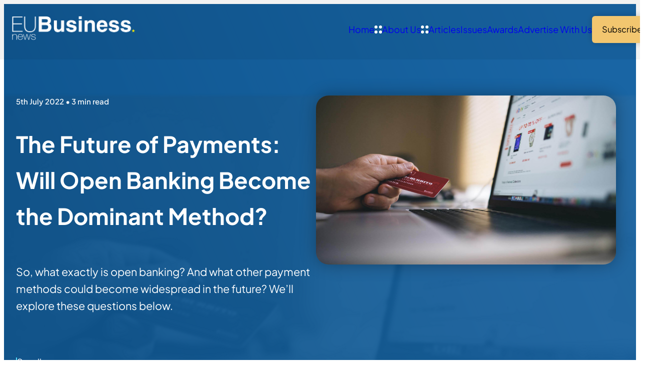

--- FILE ---
content_type: text/html; charset=UTF-8
request_url: https://www.eubusinessnews.com/the-future-of-payments-will-open-banking-become-the-dominant-method/
body_size: 14247
content:
<!DOCTYPE html>
<html lang="en-GB" class="aigm-ux">
<head>
    <meta charset="UTF-8">
    <meta name="viewport" content="width=device-width, initial-scale=1">
    <meta http-equiv="X-UA-Compatible" content="IE=edge">

        <link rel="preconnect" href="https://production.aiglobalmedia.net">
    <link rel="dns-prefetch" href="https://production.aiglobalmedia.net">

    <link rel="stylesheet" href="/wp-content/themes/wp-bootstrap-starter/style-custom.min.css?v=1761749674">
    <link rel="preload" href="https://production.aiglobalmedia.net/assets/webfonts/font-awesome/css/all.min.css" as="style" onload="this.onload=null;this.rel='stylesheet';">

    <script src="https://js-de.sentry-cdn.com/928b0ecef765c065ae841d86a2f67312.min.js" crossorigin="anonymous"></script>
    <!-- Google Tag Manager -->
    <script>(function(w,d,s,l,i){w[l]=w[l]||[];w[l].push({'gtm.start':
    new Date().getTime(),event:'gtm.js'});var f=d.getElementsByTagName(s)[0],
    j=d.createElement(s),dl=l!='dataLayer'?'&l='+l:'';j.async=true;j.src=
    'https://www.googletagmanager.com/gtm.js?id='+i+dl;f.parentNode.insertBefore(j,f);
    })(window,document,'script','dataLayer','GTM-5DHQ8P9');</script>
    <!-- End Google Tag Manager -->

    <!-- Google Tag & Analytics -->
    <script>
        window.dataLayer = window.dataLayer || [];
        function gtag() { dataLayer.push(arguments); }
    </script>

    <!-- Start | AIGM UX Kit (CSS) - Liam A. -->
    <link rel="stylesheet" href="https://cdn.jsdelivr.net/gh/AIGlobalMedia/AIGM-UX-Kit/v1.0.1/aigm-ux.min.css"><link rel="stylesheet" href="https://cdn.jsdelivr.net/gh/AIGlobalMedia/AIGM-UX-Kit/v1.0.1/aigm-animate.min.css">    <!-- End -->

    <meta name='robots' content='index, follow, max-image-preview:large, max-snippet:-1, max-video-preview:-1' />

	<!-- This site is optimized with the Yoast SEO plugin v26.7 - https://yoast.com/wordpress/plugins/seo/ -->
	<title>The Future of Payments: Will Open Banking Become the Dominant Method? - EU Business News</title>
	<meta name="description" content="So, what exactly is open banking? And what other payment methods could become widespread in the future? We’ll explore these questions below." />
	<link rel="canonical" href="https://www.eubusinessnews.com/the-future-of-payments-will-open-banking-become-the-dominant-method/" />
	<meta property="og:locale" content="en_GB" />
	<meta property="og:type" content="article" />
	<meta property="og:title" content="The Future of Payments: Will Open Banking Become the Dominant Method? - EU Business News" />
	<meta property="og:description" content="So, what exactly is open banking? And what other payment methods could become widespread in the future? We’ll explore these questions below." />
	<meta property="og:url" content="https://www.eubusinessnews.com/the-future-of-payments-will-open-banking-become-the-dominant-method/" />
	<meta property="og:site_name" content="EU Business News" />
	<meta property="article:published_time" content="2022-07-05T09:00:00+00:00" />
	<meta property="article:modified_time" content="2022-07-15T13:11:42+00:00" />
	<meta property="og:image" content="https://www.eubusinessnews.com/wp-content/uploads/2022/07/Open-Banking.jpg" />
	<meta property="og:image:width" content="1920" />
	<meta property="og:image:height" content="1080" />
	<meta name="author" content="root" />
	<meta name="twitter:card" content="summary_large_image" />
	<script type="application/ld+json" class="yoast-schema-graph">{"@context":"https://schema.org","@graph":[{"@type":"Article","@id":"https://www.eubusinessnews.com/the-future-of-payments-will-open-banking-become-the-dominant-method/#article","isPartOf":{"@id":"https://www.eubusinessnews.com/the-future-of-payments-will-open-banking-become-the-dominant-method/"},"author":{"name":"root","@id":"https://www.eubusinessnews.com/#/schema/person/6dfd1b51ce28069eae2b31841bb3607d"},"headline":"The Future of Payments: Will Open Banking Become the Dominant Method?","datePublished":"2022-07-05T09:00:00+00:00","dateModified":"2022-07-15T13:11:42+00:00","mainEntityOfPage":{"@id":"https://www.eubusinessnews.com/the-future-of-payments-will-open-banking-become-the-dominant-method/"},"wordCount":522,"image":{"@id":"https://www.eubusinessnews.com/the-future-of-payments-will-open-banking-become-the-dominant-method/#primaryimage"},"thumbnailUrl":"https://www.eubusinessnews.com/wp-content/uploads/2022/07/Open-Banking.jpg","articleSection":["Articles"],"inLanguage":"en-GB"},{"@type":"WebPage","@id":"https://www.eubusinessnews.com/the-future-of-payments-will-open-banking-become-the-dominant-method/","url":"https://www.eubusinessnews.com/the-future-of-payments-will-open-banking-become-the-dominant-method/","name":"The Future of Payments: Will Open Banking Become the Dominant Method? - EU Business News","isPartOf":{"@id":"https://www.eubusinessnews.com/#website"},"primaryImageOfPage":{"@id":"https://www.eubusinessnews.com/the-future-of-payments-will-open-banking-become-the-dominant-method/#primaryimage"},"image":{"@id":"https://www.eubusinessnews.com/the-future-of-payments-will-open-banking-become-the-dominant-method/#primaryimage"},"thumbnailUrl":"https://www.eubusinessnews.com/wp-content/uploads/2022/07/Open-Banking.jpg","datePublished":"2022-07-05T09:00:00+00:00","dateModified":"2022-07-15T13:11:42+00:00","author":{"@id":"https://www.eubusinessnews.com/#/schema/person/6dfd1b51ce28069eae2b31841bb3607d"},"description":"So, what exactly is open banking? And what other payment methods could become widespread in the future? We’ll explore these questions below.","breadcrumb":{"@id":"https://www.eubusinessnews.com/the-future-of-payments-will-open-banking-become-the-dominant-method/#breadcrumb"},"inLanguage":"en-GB","potentialAction":[{"@type":"ReadAction","target":["https://www.eubusinessnews.com/the-future-of-payments-will-open-banking-become-the-dominant-method/"]}]},{"@type":"ImageObject","inLanguage":"en-GB","@id":"https://www.eubusinessnews.com/the-future-of-payments-will-open-banking-become-the-dominant-method/#primaryimage","url":"https://www.eubusinessnews.com/wp-content/uploads/2022/07/Open-Banking.jpg","contentUrl":"https://www.eubusinessnews.com/wp-content/uploads/2022/07/Open-Banking.jpg","width":1920,"height":1080,"caption":"Customer using a bank card while shopping online with a laptop"},{"@type":"BreadcrumbList","@id":"https://www.eubusinessnews.com/the-future-of-payments-will-open-banking-become-the-dominant-method/#breadcrumb","itemListElement":[{"@type":"ListItem","position":1,"name":"Home","item":"/"},{"@type":"ListItem","position":2,"name":"Articles","item":"/articles/"},{"@type":"ListItem","position":3,"name":"The Future of Payments: Will Open Banking Become the Dominant Method?"}]},{"@type":"WebSite","@id":"https://www.eubusinessnews.com/#website","url":"https://www.eubusinessnews.com/","name":"EU Business News","description":"Business news from Europe","potentialAction":[{"@type":"SearchAction","target":{"@type":"EntryPoint","urlTemplate":"https://www.eubusinessnews.com/?s={search_term_string}"},"query-input":{"@type":"PropertyValueSpecification","valueRequired":true,"valueName":"search_term_string"}}],"inLanguage":"en-GB"},{"@type":"Person","@id":"https://www.eubusinessnews.com/#/schema/person/6dfd1b51ce28069eae2b31841bb3607d","name":"root"}]}</script>
	<!-- / Yoast SEO plugin. -->


<link rel='dns-prefetch' href='//static.addtoany.com' />
<style id='wp-img-auto-sizes-contain-inline-css'>
img:is([sizes=auto i],[sizes^="auto," i]){contain-intrinsic-size:3000px 1500px}
/*# sourceURL=wp-img-auto-sizes-contain-inline-css */
</style>
<style id='wp-block-library-inline-css'>
:root{--wp-block-synced-color:#7a00df;--wp-block-synced-color--rgb:122,0,223;--wp-bound-block-color:var(--wp-block-synced-color);--wp-editor-canvas-background:#ddd;--wp-admin-theme-color:#007cba;--wp-admin-theme-color--rgb:0,124,186;--wp-admin-theme-color-darker-10:#006ba1;--wp-admin-theme-color-darker-10--rgb:0,107,160.5;--wp-admin-theme-color-darker-20:#005a87;--wp-admin-theme-color-darker-20--rgb:0,90,135;--wp-admin-border-width-focus:2px}@media (min-resolution:192dpi){:root{--wp-admin-border-width-focus:1.5px}}.wp-element-button{cursor:pointer}:root .has-very-light-gray-background-color{background-color:#eee}:root .has-very-dark-gray-background-color{background-color:#313131}:root .has-very-light-gray-color{color:#eee}:root .has-very-dark-gray-color{color:#313131}:root .has-vivid-green-cyan-to-vivid-cyan-blue-gradient-background{background:linear-gradient(135deg,#00d084,#0693e3)}:root .has-purple-crush-gradient-background{background:linear-gradient(135deg,#34e2e4,#4721fb 50%,#ab1dfe)}:root .has-hazy-dawn-gradient-background{background:linear-gradient(135deg,#faaca8,#dad0ec)}:root .has-subdued-olive-gradient-background{background:linear-gradient(135deg,#fafae1,#67a671)}:root .has-atomic-cream-gradient-background{background:linear-gradient(135deg,#fdd79a,#004a59)}:root .has-nightshade-gradient-background{background:linear-gradient(135deg,#330968,#31cdcf)}:root .has-midnight-gradient-background{background:linear-gradient(135deg,#020381,#2874fc)}:root{--wp--preset--font-size--normal:16px;--wp--preset--font-size--huge:42px}.has-regular-font-size{font-size:1em}.has-larger-font-size{font-size:2.625em}.has-normal-font-size{font-size:var(--wp--preset--font-size--normal)}.has-huge-font-size{font-size:var(--wp--preset--font-size--huge)}.has-text-align-center{text-align:center}.has-text-align-left{text-align:left}.has-text-align-right{text-align:right}.has-fit-text{white-space:nowrap!important}#end-resizable-editor-section{display:none}.aligncenter{clear:both}.items-justified-left{justify-content:flex-start}.items-justified-center{justify-content:center}.items-justified-right{justify-content:flex-end}.items-justified-space-between{justify-content:space-between}.screen-reader-text{border:0;clip-path:inset(50%);height:1px;margin:-1px;overflow:hidden;padding:0;position:absolute;width:1px;word-wrap:normal!important}.screen-reader-text:focus{background-color:#ddd;clip-path:none;color:#444;display:block;font-size:1em;height:auto;left:5px;line-height:normal;padding:15px 23px 14px;text-decoration:none;top:5px;width:auto;z-index:100000}html :where(.has-border-color){border-style:solid}html :where([style*=border-top-color]){border-top-style:solid}html :where([style*=border-right-color]){border-right-style:solid}html :where([style*=border-bottom-color]){border-bottom-style:solid}html :where([style*=border-left-color]){border-left-style:solid}html :where([style*=border-width]){border-style:solid}html :where([style*=border-top-width]){border-top-style:solid}html :where([style*=border-right-width]){border-right-style:solid}html :where([style*=border-bottom-width]){border-bottom-style:solid}html :where([style*=border-left-width]){border-left-style:solid}html :where(img[class*=wp-image-]){height:auto;max-width:100%}:where(figure){margin:0 0 1em}html :where(.is-position-sticky){--wp-admin--admin-bar--position-offset:var(--wp-admin--admin-bar--height,0px)}@media screen and (max-width:600px){html :where(.is-position-sticky){--wp-admin--admin-bar--position-offset:0px}}

/*# sourceURL=wp-block-library-inline-css */
</style><style id='global-styles-inline-css'>
:root{--wp--preset--aspect-ratio--square: 1;--wp--preset--aspect-ratio--4-3: 4/3;--wp--preset--aspect-ratio--3-4: 3/4;--wp--preset--aspect-ratio--3-2: 3/2;--wp--preset--aspect-ratio--2-3: 2/3;--wp--preset--aspect-ratio--16-9: 16/9;--wp--preset--aspect-ratio--9-16: 9/16;--wp--preset--color--black: #000000;--wp--preset--color--cyan-bluish-gray: #abb8c3;--wp--preset--color--white: #ffffff;--wp--preset--color--pale-pink: #f78da7;--wp--preset--color--vivid-red: #cf2e2e;--wp--preset--color--luminous-vivid-orange: #ff6900;--wp--preset--color--luminous-vivid-amber: #fcb900;--wp--preset--color--light-green-cyan: #7bdcb5;--wp--preset--color--vivid-green-cyan: #00d084;--wp--preset--color--pale-cyan-blue: #8ed1fc;--wp--preset--color--vivid-cyan-blue: #0693e3;--wp--preset--color--vivid-purple: #9b51e0;--wp--preset--gradient--vivid-cyan-blue-to-vivid-purple: linear-gradient(135deg,rgb(6,147,227) 0%,rgb(155,81,224) 100%);--wp--preset--gradient--light-green-cyan-to-vivid-green-cyan: linear-gradient(135deg,rgb(122,220,180) 0%,rgb(0,208,130) 100%);--wp--preset--gradient--luminous-vivid-amber-to-luminous-vivid-orange: linear-gradient(135deg,rgb(252,185,0) 0%,rgb(255,105,0) 100%);--wp--preset--gradient--luminous-vivid-orange-to-vivid-red: linear-gradient(135deg,rgb(255,105,0) 0%,rgb(207,46,46) 100%);--wp--preset--gradient--very-light-gray-to-cyan-bluish-gray: linear-gradient(135deg,rgb(238,238,238) 0%,rgb(169,184,195) 100%);--wp--preset--gradient--cool-to-warm-spectrum: linear-gradient(135deg,rgb(74,234,220) 0%,rgb(151,120,209) 20%,rgb(207,42,186) 40%,rgb(238,44,130) 60%,rgb(251,105,98) 80%,rgb(254,248,76) 100%);--wp--preset--gradient--blush-light-purple: linear-gradient(135deg,rgb(255,206,236) 0%,rgb(152,150,240) 100%);--wp--preset--gradient--blush-bordeaux: linear-gradient(135deg,rgb(254,205,165) 0%,rgb(254,45,45) 50%,rgb(107,0,62) 100%);--wp--preset--gradient--luminous-dusk: linear-gradient(135deg,rgb(255,203,112) 0%,rgb(199,81,192) 50%,rgb(65,88,208) 100%);--wp--preset--gradient--pale-ocean: linear-gradient(135deg,rgb(255,245,203) 0%,rgb(182,227,212) 50%,rgb(51,167,181) 100%);--wp--preset--gradient--electric-grass: linear-gradient(135deg,rgb(202,248,128) 0%,rgb(113,206,126) 100%);--wp--preset--gradient--midnight: linear-gradient(135deg,rgb(2,3,129) 0%,rgb(40,116,252) 100%);--wp--preset--font-size--small: 13px;--wp--preset--font-size--medium: 20px;--wp--preset--font-size--large: 36px;--wp--preset--font-size--x-large: 42px;--wp--preset--spacing--20: 0.44rem;--wp--preset--spacing--30: 0.67rem;--wp--preset--spacing--40: 1rem;--wp--preset--spacing--50: 1.5rem;--wp--preset--spacing--60: 2.25rem;--wp--preset--spacing--70: 3.38rem;--wp--preset--spacing--80: 5.06rem;--wp--preset--shadow--natural: 6px 6px 9px rgba(0, 0, 0, 0.2);--wp--preset--shadow--deep: 12px 12px 50px rgba(0, 0, 0, 0.4);--wp--preset--shadow--sharp: 6px 6px 0px rgba(0, 0, 0, 0.2);--wp--preset--shadow--outlined: 6px 6px 0px -3px rgb(255, 255, 255), 6px 6px rgb(0, 0, 0);--wp--preset--shadow--crisp: 6px 6px 0px rgb(0, 0, 0);}:where(.is-layout-flex){gap: 0.5em;}:where(.is-layout-grid){gap: 0.5em;}body .is-layout-flex{display: flex;}.is-layout-flex{flex-wrap: wrap;align-items: center;}.is-layout-flex > :is(*, div){margin: 0;}body .is-layout-grid{display: grid;}.is-layout-grid > :is(*, div){margin: 0;}:where(.wp-block-columns.is-layout-flex){gap: 2em;}:where(.wp-block-columns.is-layout-grid){gap: 2em;}:where(.wp-block-post-template.is-layout-flex){gap: 1.25em;}:where(.wp-block-post-template.is-layout-grid){gap: 1.25em;}.has-black-color{color: var(--wp--preset--color--black) !important;}.has-cyan-bluish-gray-color{color: var(--wp--preset--color--cyan-bluish-gray) !important;}.has-white-color{color: var(--wp--preset--color--white) !important;}.has-pale-pink-color{color: var(--wp--preset--color--pale-pink) !important;}.has-vivid-red-color{color: var(--wp--preset--color--vivid-red) !important;}.has-luminous-vivid-orange-color{color: var(--wp--preset--color--luminous-vivid-orange) !important;}.has-luminous-vivid-amber-color{color: var(--wp--preset--color--luminous-vivid-amber) !important;}.has-light-green-cyan-color{color: var(--wp--preset--color--light-green-cyan) !important;}.has-vivid-green-cyan-color{color: var(--wp--preset--color--vivid-green-cyan) !important;}.has-pale-cyan-blue-color{color: var(--wp--preset--color--pale-cyan-blue) !important;}.has-vivid-cyan-blue-color{color: var(--wp--preset--color--vivid-cyan-blue) !important;}.has-vivid-purple-color{color: var(--wp--preset--color--vivid-purple) !important;}.has-black-background-color{background-color: var(--wp--preset--color--black) !important;}.has-cyan-bluish-gray-background-color{background-color: var(--wp--preset--color--cyan-bluish-gray) !important;}.has-white-background-color{background-color: var(--wp--preset--color--white) !important;}.has-pale-pink-background-color{background-color: var(--wp--preset--color--pale-pink) !important;}.has-vivid-red-background-color{background-color: var(--wp--preset--color--vivid-red) !important;}.has-luminous-vivid-orange-background-color{background-color: var(--wp--preset--color--luminous-vivid-orange) !important;}.has-luminous-vivid-amber-background-color{background-color: var(--wp--preset--color--luminous-vivid-amber) !important;}.has-light-green-cyan-background-color{background-color: var(--wp--preset--color--light-green-cyan) !important;}.has-vivid-green-cyan-background-color{background-color: var(--wp--preset--color--vivid-green-cyan) !important;}.has-pale-cyan-blue-background-color{background-color: var(--wp--preset--color--pale-cyan-blue) !important;}.has-vivid-cyan-blue-background-color{background-color: var(--wp--preset--color--vivid-cyan-blue) !important;}.has-vivid-purple-background-color{background-color: var(--wp--preset--color--vivid-purple) !important;}.has-black-border-color{border-color: var(--wp--preset--color--black) !important;}.has-cyan-bluish-gray-border-color{border-color: var(--wp--preset--color--cyan-bluish-gray) !important;}.has-white-border-color{border-color: var(--wp--preset--color--white) !important;}.has-pale-pink-border-color{border-color: var(--wp--preset--color--pale-pink) !important;}.has-vivid-red-border-color{border-color: var(--wp--preset--color--vivid-red) !important;}.has-luminous-vivid-orange-border-color{border-color: var(--wp--preset--color--luminous-vivid-orange) !important;}.has-luminous-vivid-amber-border-color{border-color: var(--wp--preset--color--luminous-vivid-amber) !important;}.has-light-green-cyan-border-color{border-color: var(--wp--preset--color--light-green-cyan) !important;}.has-vivid-green-cyan-border-color{border-color: var(--wp--preset--color--vivid-green-cyan) !important;}.has-pale-cyan-blue-border-color{border-color: var(--wp--preset--color--pale-cyan-blue) !important;}.has-vivid-cyan-blue-border-color{border-color: var(--wp--preset--color--vivid-cyan-blue) !important;}.has-vivid-purple-border-color{border-color: var(--wp--preset--color--vivid-purple) !important;}.has-vivid-cyan-blue-to-vivid-purple-gradient-background{background: var(--wp--preset--gradient--vivid-cyan-blue-to-vivid-purple) !important;}.has-light-green-cyan-to-vivid-green-cyan-gradient-background{background: var(--wp--preset--gradient--light-green-cyan-to-vivid-green-cyan) !important;}.has-luminous-vivid-amber-to-luminous-vivid-orange-gradient-background{background: var(--wp--preset--gradient--luminous-vivid-amber-to-luminous-vivid-orange) !important;}.has-luminous-vivid-orange-to-vivid-red-gradient-background{background: var(--wp--preset--gradient--luminous-vivid-orange-to-vivid-red) !important;}.has-very-light-gray-to-cyan-bluish-gray-gradient-background{background: var(--wp--preset--gradient--very-light-gray-to-cyan-bluish-gray) !important;}.has-cool-to-warm-spectrum-gradient-background{background: var(--wp--preset--gradient--cool-to-warm-spectrum) !important;}.has-blush-light-purple-gradient-background{background: var(--wp--preset--gradient--blush-light-purple) !important;}.has-blush-bordeaux-gradient-background{background: var(--wp--preset--gradient--blush-bordeaux) !important;}.has-luminous-dusk-gradient-background{background: var(--wp--preset--gradient--luminous-dusk) !important;}.has-pale-ocean-gradient-background{background: var(--wp--preset--gradient--pale-ocean) !important;}.has-electric-grass-gradient-background{background: var(--wp--preset--gradient--electric-grass) !important;}.has-midnight-gradient-background{background: var(--wp--preset--gradient--midnight) !important;}.has-small-font-size{font-size: var(--wp--preset--font-size--small) !important;}.has-medium-font-size{font-size: var(--wp--preset--font-size--medium) !important;}.has-large-font-size{font-size: var(--wp--preset--font-size--large) !important;}.has-x-large-font-size{font-size: var(--wp--preset--font-size--x-large) !important;}
/*# sourceURL=global-styles-inline-css */
</style>

<style id='classic-theme-styles-inline-css'>
/*! This file is auto-generated */
.wp-block-button__link{color:#fff;background-color:#32373c;border-radius:9999px;box-shadow:none;text-decoration:none;padding:calc(.667em + 2px) calc(1.333em + 2px);font-size:1.125em}.wp-block-file__button{background:#32373c;color:#fff;text-decoration:none}
/*# sourceURL=/wp-includes/css/classic-themes.min.css */
</style>
<link rel='stylesheet' id='addtoany-css' href='https://www.eubusinessnews.com/wp-content/plugins/add-to-any/addtoany.min.css?ver=1.16' media='all' />
<script id="addtoany-core-js-before">
window.a2a_config=window.a2a_config||{};a2a_config.callbacks=[];a2a_config.overlays=[];a2a_config.templates={};a2a_localize = {
	Share: "Share",
	Save: "Save",
	Subscribe: "Subscribe",
	Email: "Email",
	Bookmark: "Bookmark",
	ShowAll: "Show All",
	ShowLess: "Show less",
	FindServices: "Find service(s)",
	FindAnyServiceToAddTo: "Instantly find any service to add to",
	PoweredBy: "Powered by",
	ShareViaEmail: "Share via email",
	SubscribeViaEmail: "Subscribe via email",
	BookmarkInYourBrowser: "Bookmark in your browser",
	BookmarkInstructions: "Press Ctrl+D or \u2318+D to bookmark this page",
	AddToYourFavorites: "Add to your favourites",
	SendFromWebOrProgram: "Send from any email address or email program",
	EmailProgram: "Email program",
	More: "More&#8230;",
	ThanksForSharing: "Thanks for sharing!",
	ThanksForFollowing: "Thanks for following!"
};


//# sourceURL=addtoany-core-js-before
</script>
<script defer src="https://static.addtoany.com/menu/page.js" id="addtoany-core-js"></script>
<script src="https://www.eubusinessnews.com/wp-includes/js/jquery/jquery.min.js?ver=3.7.1" id="jquery-core-js"></script>
<script src="https://www.eubusinessnews.com/wp-includes/js/jquery/jquery-migrate.min.js?ver=3.4.1" id="jquery-migrate-js"></script>
<script defer src="https://www.eubusinessnews.com/wp-content/plugins/add-to-any/addtoany.min.js?ver=1.1" id="addtoany-jquery-js"></script>
<script src="https://www.eubusinessnews.com/wp-content/plugins/davina-response/public/js/davina-response-public.js?ver=1.12.0" id="davina-response-js"></script>
        <!-- AI Global Media - Global Core Code -->
    <script>
        window.aigm_core_loaded = false;
        window.aigm_core_loaded_events = [];
        window.onAIGMCoreLoaded = (callback) => {
            if(window.aigm_core_loaded) { callback(); return; }
            window.aigm_core_loaded_events.push(callback);
        };
    </script>
    <link href="https://production.aiglobalmedia.net/assets/ai-global-media-core/public/core.min.css?v=1.2" rel="preload stylesheet" as="style" type="text/css">
    <script src="https://production.aiglobalmedia.net/assets/ai-global-media-core/public/core.min.js?v=1.2" async></script>

    <style>
        [data-animate] {
            animation: none !important;
            transition: none !important;
            opacity: 1 !important;
            visibility: visible !important;
        }
    </style>
</head>

<body class="wp-singular post-template-default single single-post postid-24293 single-format-standard wp-theme-wp-bootstrap-starter">
        <noscript id="aigm-js-noscript-warning">
        <div style="position: fixed; bottom: 0px; left: 0px; z-index: 500; background: red; width: 100%; padding: 16px 20px; text-align: center; color: #fff; font-weight: 600; font-size: 18px;">
            <span>Please enable JavaScript in your web browser settings, under the site permissions section to unlock full site functionality.</span> 
            <a href="https://www.enable-javascript.com/" target="_blank" rel="nofollow" style="color: #ffc9c9; text-decoration: underline; text-underline-offset: 0px; text-underline-position: under; text-decoration-color: rgb(255 255 255 / 50%);">Click here for help.</a>
        </div>
    </noscript>

    <!-- Google Tag Manager (noscript) -->
    <noscript><iframe src="https://www.googletagmanager.com/ns.html?id=GTM-5DHQ8P9"
    height="0" width="0" style="display:none;visibility:hidden"></iframe></noscript>
    <!-- End Google Tag Manager (noscript) -->

    <div class="eubn-site">
        <div data-page-load-indicator></div>
        
        <!-- Nav -->
        <nav class="header ">
            <div class="container" data-animate-pops>
                <a href="/" class="logo" data-animate="right"><img src="https://production.aiglobalmedia.net/assets/images/brand-logos/brand-eubn-white-star-yellow.png" alt="Logo" loading="lazy" decoding="async"></a>
                <div class="items" data-animate="left">
                    <div class="top-flex mobile-only">
                        <a href="/" class="mobile-logo"><img src="https://production.aiglobalmedia.net/assets/images/brand-logos/brand-eubn-white-star-yellow.png" alt="Logo" loading="lazy" decoding="async"></a>
                        <div class="close-x"><i class="fas fa-times"></i></div>
                    </div>
                    <div><a href="/">Home</a></div>
                    <div>
                        <a href="/about-us/"><img src="/wp-content/themes/wp-bootstrap-starter/theme-assets/sub-menu-icon.svg" alt="Arrow" class="arrow" loading="lazy" decoding="async">About Us</a>
                        <div class="sub">
                            <a href="/contact-us/">Contact Us</a>
                        </div>
                    </div>
                    <div>
                        <a href="/articles/"><img src="/wp-content/themes/wp-bootstrap-starter/theme-assets/sub-menu-icon.svg" alt="Arrow" class="arrow" loading="lazy" decoding="async">Articles</a>
                        <div class="sub">
                            <a href="/category/european-business-news/">European Business News</a>
                            <a href="/category/finance-and-investment/">Finance & Investment</a>
                            <a href="/category/innovation-and-tech/">Innovation & Tech</a>
                            <a href="/category/environment/">Environment</a>
                        </div>
                    </div>
                    <div><a href="/latest-issues/">Issues</a></div>
                    <div><a href="/our-awards/">Awards</a></div>
                    <div><a href="/advertise-with-us/">Advertise With Us</a></div>
                    <div><a href="/subscribe/" class="button primary swipe"><span>Subscribe</span></a></div>
                </div>
                <div class="burger mobile-only" data-animate="left"><i class="fas fa-bars"></i></div>
            </div>
        </nav>

<section class="post1 bg--default" data-header-fix>
    <img src="https://www.eubusinessnews.com/wp-content/uploads/2022/07/Open-Banking.jpg" alt="Background" class="bg">
    <div class="container">
        <div class="sides">
            <div class="side">
                <div data-animate="up">
                    <div class="title">
                        <small data-post-read-time>5th July 2022</small>
                        <h1>The Future of Payments: Will Open Banking Become the Dominant Method?</h1>
                        <p>So, what exactly is open banking? And what other payment methods could become widespread in the future? We’ll explore these questions below.</p>
                    </div>
                    <div class="scroller" data-animate="up">
                        <small>Scroll</small>
                    </div>
                </div>
            </div>
            <div class="side">
                <img data-animate="up" src="https://www.eubusinessnews.com/wp-content/uploads/2022/07/Open-Banking.jpg" alt="Article Image">
            </div>
        </div>
    </div>
</section>


<script>window.aigmAdvertSystemTrack = function(advert_id) {
    fetch('/wp-admin/admin-ajax.php', {
        method: 'POST',
        headers: {
            'Content-Type': 'application/x-www-form-urlencoded'
        },
        body: 'action=track_aigm_advert_click&id=' + encodeURIComponent(advert_id)
    })
    .then(response => {
        if(!response.ok) throw new Error('[AIGM] Could not track ad click.');
        return response.text();
    })
    .then(data => {
        //console.log('[AIGM] Ad click tracked:', data);
    })
    .catch(error => {
        //console.error('[AIGM] There was a problem with the fetch operation:', error);
    });
};

window.aigmAdvertSystemOpenPopup = function(url, width, height) {
    let left = (screen.width - width) / 2;
    let top = (screen.height - height) / 2;
    window.open(url, 'popup', `width=${width},height=${height},top=${top},left=${left}`);
};</script><!-- Advert section shown -->
                <div class="aigm-advert-system-section ">
                    <div class="container">
                        <a class="aigm-advert-system-banner" onClick="window.aigmAdvertSystemTrack(278638);" onMouseDown="if(event.button === 1) { window.aigmAdvertSystemTrack(278638); }" rel="sponsored noopener" target="_self" href="javascript:window.aigmAdvertSystemOpenPopup(`https://forms.ai-publishing.com/aiglobal/form/AIGlobalMediaAwardVotingForm/formperma/Ts3ZufI7CmJTDMJaWiuDjiXDxBFZ6jI26xKaiQKooQM?Brand=EUBN&amp;BrandName=EU+Business+News&amp;Team=Award&amp;LeadSource=Marketing%20-%20Votes&amp;Campaign=The%20Managing%20Director%20Awards%202026&amp;referrername=WebBanner`, 680, 780);">
                            <img width="960" height="auto" src="https://www.aiglobalmedialtd.com/wp-content/uploads/2026/01/The-Managing-Director-Awards-2026-Web-Banner.png" alt="Advert banner - EUBN - The Managing Director Awards 2026" loading="lazy">
                            <span class="aigm-advert-system-label">AD</span>
                        </a>
                    </div>
                </div>

<section class="post2">
    <div class="container">
        <p class="main-breadcrumb" data-animate="up"><span><span><a class="mainlink boxed" href="/">Home</a></span>  »  <span><a class="mainlink boxed" href="/articles/">Articles</a></span>  »  <span class="breadcrumb_last" aria-current="page">The Future of Payments: Will Open Banking Become the Dominant Method?</span></span></p>        <div class="break x3"></div>

        <div class="sides" data-post-sides>
            <div class="side" data-animate="up">
                <div class="title">
                    <strong>The Future of Payments: Will Open Banking Become the Dominant Method?</strong>
                </div>
                <div class="break x2"></div>
                <div data-post-content><div class="content"><p>The payment industry is dynamic and ever-changing. Because of this, the ways that people pay today won’t necessarily be the methods of tomorrow. But how exactly will we make payments in the future?</p>
<p>Of course, that’s a difficult question to answer with certainty. Yet, thanks to research commissioned by <a style="color: #ff6600;" href="https://www.emlpayments.com/payment-solutions/products/open-banking/">open banking specialists EML Payments Limited</a>, we have a better idea than ever.</p>
<p>750 payment decision makers participated in a survey that asked them questions regarding payment methods. <a style="color: #ff6600;" href="https://www.emlpayments.com/newsroom/eml-commissioned-research-finds-1-in-4-u-k-merchants-predict-open-banking-payments-will-become-the-most-popular-payment-method-in-the-next-5-years/">25% of respondents predicted that open banking will be the dominant payment method</a> within the next 5 years.</p>
<p>So, what exactly is open banking? And what other payment methods could become widespread in the future? We’ll explore these questions below.</p>
<p> </p>
<h4>What is open banking?</h4>
<p>Open banking allows consumers to access their banking account data through third-party financial service providers.</p>
<p>Open banking offers many benefits to consumers. To name a few, reduced fraud risk, consolidated reporting and improved access to financial products and services.</p>
<p>35% of the survey respondents said that open banking payments have seen an uptake in the last two years, indicating a growing appreciation of the benefits that paying in this way offers.</p>
<p>It’s not just the UK that has seen a rise in open banking platforms either, with EML Payments announcing their expansion further into Europe with new countries including, Austria, Czech Republic, Estonia, Finland, Romania, Slovenia and Sweden. These countries now mean that EML Payments now reaches 28 countries and 2,250 banks across Europe. Another indication that open banking could be a popular payment source for businesses across Europe and the world.</p>
<p>Despite this, almost half of respondents said that they haven’t yet fully realised the potential of open banking within their organisation and the same proportion stated that their customers were distrustful of this new payment method at first.</p>
<p> </p>
<h4>Which other payment methods could become popular?</h4>
<p>Open banking isn’t the only payment method that has risen in popularity over the last couple of years. Almost two-fifths of respondents reported that digital wallets have risen in popularity.</p>
<p>Sometimes also referred to as an “e-wallet”, digital wallets are systems that store users’ payment details and passwords, making it simple and easy for people to make purchases both online and in person. In many cases, digital wallets are linked to mobile payment systems that allow users to make payments using their smartphones.</p>
<p>Transactions made using “Buy Now, Pay Later” (BNPL) have also risen in popularity according to the survey. This form of short-term financing allows consumers to break down a single purchase into smaller amounts spread across a period of time, usually in months.</p>
<p>This finding is corroborated by research conducted by Citizens Advice, in which they found that roughly a tenth of Brits relied on BNPL to buy gifts for Christmas 2021.</p>
<p>So, which payment method will be most dominant in the next 5 years? It’s hard to say for sure. But we can safely say that the future’s payments will be significantly different than they are now, offering consumers more options than ever in how they purchase goods and services.</p>
</div></div>
                <div class="break x2"></div>
                <hr>
                <div class="break x2"></div>
                                <p class="cats-tags">Categories: <a class="mainlink boxed" href="/category/articles/">Articles</a></p>
                <div class="break x2"></div>
                <div class="addtoany_shortcode"><div class="a2a_kit a2a_kit_size_32 addtoany_list" data-a2a-url="https://www.eubusinessnews.com/the-future-of-payments-will-open-banking-become-the-dominant-method/" data-a2a-title="The Future of Payments: Will Open Banking Become the Dominant Method?"><a class="a2a_button_x" href="https://www.addtoany.com/add_to/x?linkurl=https%3A%2F%2Fwww.eubusinessnews.com%2Fthe-future-of-payments-will-open-banking-become-the-dominant-method%2F&amp;linkname=The%20Future%20of%20Payments%3A%20Will%20Open%20Banking%20Become%20the%20Dominant%20Method%3F" title="X" rel="nofollow noopener" target="_blank"></a><a class="a2a_button_facebook" href="https://www.addtoany.com/add_to/facebook?linkurl=https%3A%2F%2Fwww.eubusinessnews.com%2Fthe-future-of-payments-will-open-banking-become-the-dominant-method%2F&amp;linkname=The%20Future%20of%20Payments%3A%20Will%20Open%20Banking%20Become%20the%20Dominant%20Method%3F" title="Facebook" rel="nofollow noopener" target="_blank"></a><a class="a2a_button_linkedin" href="https://www.addtoany.com/add_to/linkedin?linkurl=https%3A%2F%2Fwww.eubusinessnews.com%2Fthe-future-of-payments-will-open-banking-become-the-dominant-method%2F&amp;linkname=The%20Future%20of%20Payments%3A%20Will%20Open%20Banking%20Become%20the%20Dominant%20Method%3F" title="LinkedIn" rel="nofollow noopener" target="_blank"></a><a class="a2a_button_reddit" href="https://www.addtoany.com/add_to/reddit?linkurl=https%3A%2F%2Fwww.eubusinessnews.com%2Fthe-future-of-payments-will-open-banking-become-the-dominant-method%2F&amp;linkname=The%20Future%20of%20Payments%3A%20Will%20Open%20Banking%20Become%20the%20Dominant%20Method%3F" title="Reddit" rel="nofollow noopener" target="_blank"></a><a class="a2a_button_tumblr" href="https://www.addtoany.com/add_to/tumblr?linkurl=https%3A%2F%2Fwww.eubusinessnews.com%2Fthe-future-of-payments-will-open-banking-become-the-dominant-method%2F&amp;linkname=The%20Future%20of%20Payments%3A%20Will%20Open%20Banking%20Become%20the%20Dominant%20Method%3F" title="Tumblr" rel="nofollow noopener" target="_blank"></a><a class="a2a_button_email" href="https://www.addtoany.com/add_to/email?linkurl=https%3A%2F%2Fwww.eubusinessnews.com%2Fthe-future-of-payments-will-open-banking-become-the-dominant-method%2F&amp;linkname=The%20Future%20of%20Payments%3A%20Will%20Open%20Banking%20Become%20the%20Dominant%20Method%3F" title="Email" rel="nofollow noopener" target="_blank"></a><a class="a2a_button_print" href="https://www.addtoany.com/add_to/print?linkurl=https%3A%2F%2Fwww.eubusinessnews.com%2Fthe-future-of-payments-will-open-banking-become-the-dominant-method%2F&amp;linkname=The%20Future%20of%20Payments%3A%20Will%20Open%20Banking%20Become%20the%20Dominant%20Method%3F" title="Print" rel="nofollow noopener" target="_blank"></a></div></div>            </div>
            <div class="side">
                <div class="post-sidebar"><div class="box box1" data-animate="left"><div class="top"><img loading="lazy" decoding="async" class="overlay" src="/wp-content/themes/wp-bootstrap-starter/theme-assets/cup-medal.png" alt="Cup"><img loading="lazy" decoding="async" class="cover" src="https://www.eubusinessnews.com/wp-content/uploads/2025/11/EU-Business-News-Q4-2025-COVER-scaled.jpg" alt="Latest Issue Cover"></div><div class="bottom"><a href="/latest-issues/">Our Issues<i class="fas fa-external-link-alt"></i></a><strong>Discover Our Latest Issues Here</strong><a href="/latest-issues/" class="button secondary swipe"><span>Discover Issues</span></a></div></div><div class="box box2" data-animate="left"><div class="top"><img loading="lazy" decoding="async" class="overlay" src="/wp-content/themes/wp-bootstrap-starter/theme-assets/our-awards-cloud-trophy.png" alt="Trophy"></div><div class="bottom"><a href="/our-awards/">Our Awards<i class="fas fa-external-link-alt"></i></a><strong>Send A Message To Your Audience</strong><a href="/our-awards/" class="button secondary swipe"><span>Go To Awards Page</span></a></div></div><div class="box box3" data-animate="left"><div class="top"><img loading="lazy" decoding="async" class="overlay" src="/wp-content/themes/wp-bootstrap-starter/theme-assets/contact-us-paper-plane.png" alt="Contact Us"></div><div class="bottom"><a href="/contact-us/">Contact Us<i class="fas fa-external-link-alt"></i></a><strong>Let's Chat About Your Business Package</strong><a href="/contact-us/" class="button secondary swipe"><span>Contact Us</span></a></div></div></div>            </div>
        </div>
    </div>
</section>


<!-- Advert section shown -->
                <div class="aigm-advert-system-section ">
                    <div class="container">
                        <a class="aigm-advert-system-banner" onClick="window.aigmAdvertSystemTrack(278638);" onMouseDown="if(event.button === 1) { window.aigmAdvertSystemTrack(278638); }" rel="sponsored noopener" target="_self" href="javascript:window.aigmAdvertSystemOpenPopup(`https://forms.ai-publishing.com/aiglobal/form/AIGlobalMediaAwardVotingForm/formperma/Ts3ZufI7CmJTDMJaWiuDjiXDxBFZ6jI26xKaiQKooQM?Brand=EUBN&amp;BrandName=EU+Business+News&amp;Team=Award&amp;LeadSource=Marketing%20-%20Votes&amp;Campaign=The%20Managing%20Director%20Awards%202026&amp;referrername=WebBanner`, 680, 780);">
                            <img width="960" height="auto" src="https://www.aiglobalmedialtd.com/wp-content/uploads/2026/01/The-Managing-Director-Awards-2026-Web-Banner.png" alt="Advert banner - EUBN - The Managing Director Awards 2026" loading="lazy">
                            <span class="aigm-advert-system-label">AD</span>
                        </a>
                    </div>
                </div>

<section class="post3" data-slider-overflow>
    <div class="container">
        <div class="title">
            <strong data-animate="left">You might also like</strong>
        </div>
        <div class="break x2"></div>
                <div class="related-items-slider items-align-stretch" data-slider="nav-style-1" data-animate="up"><div title="Setting Up Overseas: Ready to Take the Plunge?" data-animate="up" class="maincard--post" data-post-type="post"><a class="image" href="https://www.eubusinessnews.com/setting-up-overseas-ready-to-take-the-plunge/"><div class="thumb "><img loading="lazy" decoding="async" src="https://www.eubusinessnews.com/wp-content/uploads/2023/04/Overseas-Business-1024x576.jpg" alt="Thumbnail"></div><span class="readmore">READ MORE</span></a><div class="box"><a class="cat" href="/category/articles/">Articles</a><small class="date">April 19, 2023</small><a class="headline" href="https://www.eubusinessnews.com/setting-up-overseas-ready-to-take-the-plunge/">Setting Up Overseas: Ready to Take the Plunge?</a><p class="desc">You’ve tested the market by doing a few overseas projects or selling through a distributor, and now you’re ready to take the plunge and set up business abroad. It sounds easy enough, but what do you need to know? </p></div></div><div title="How Automotive Innovation is Reshaping the Future of Mobility in Europe" data-animate="up" class="maincard--post" data-post-type="post"><a class="image" href="https://www.eubusinessnews.com/how-automotive-innovation-is-reshaping-the-future-of-mobility-in-europe/"><div class="thumb "><img loading="lazy" decoding="async" src="https://www.eubusinessnews.com/wp-content/uploads/2025/07/image.973ed8e7bb6ac13b3921a0f1dd18ef60.1751526308-1024x640.jpg" alt="Thumbnail"></div><span class="readmore">READ MORE</span></a><div class="box"><a class="cat" href="/category/articles/">Articles</a><small class="date">July 7, 2025</small><a class="headline" href="https://www.eubusinessnews.com/how-automotive-innovation-is-reshaping-the-future-of-mobility-in-europe/">How Automotive Innovation is Reshaping the Future of Mobility in Europe</a><p class="desc">How Automotive Innovation is Reshaping the Future of Mobility in Europe The automotive industry is going through a radical change, moving into what is increasingly being referred today to as the mobility space. This term represents a much larger ecosystem that encompasses new business models like ride-sharing services, advancements in digital and material science, shared [&hellip;]</p></div></div><div title="Why Should Employers &#038; Employees Understand Employment Law" data-animate="up" class="maincard--post" data-post-type="post"><a class="image" href="https://www.eubusinessnews.com/why-should-employers-employees-understand-employment-law/"><div class="thumb "><img loading="lazy" decoding="async" src="https://www.eubusinessnews.com/wp-content/uploads/2023/05/colleagues-in-law-firm-2022-03-08-00-14-32-utc-1024x576.jpg" alt="Thumbnail"></div><span class="readmore">READ MORE</span></a><div class="box"><a class="cat" href="/category/articles/">Articles</a><small class="date">May 22, 2023</small><a class="headline" href="https://www.eubusinessnews.com/why-should-employers-employees-understand-employment-law/">Why Should Employers &#038; Employees Understand Employment Law</a><p class="desc">In today's work environment, it is crucial for employers and employees to understand employment law. Employment law manages the relation between employers and employees, providing an information about rights and responsibilities that ensure fairness, protection and a harmony within work place. </p></div></div><div title="University didn’t prepare us for work, say graduates" data-animate="up" class="maincard--post" data-post-type="post"><a class="image" href="https://www.eubusinessnews.com/2018-university-didn-t-prepare-us-for-work-say-graduates/"><div class="thumb "><img loading="lazy" decoding="async" src="https://www.eubusinessnews.com/wp-content/uploads/2019/10/abfffaed-f375-49cd-87ca-9300f59fbe2e.jpg" alt="Thumbnail"></div><span class="readmore">READ MORE</span></a><div class="box"><a class="cat" href="/category/articles/">Articles</a><small class="date">December 10, 2018</small><a class="headline" href="https://www.eubusinessnews.com/2018-university-didn-t-prepare-us-for-work-say-graduates/">University didn’t prepare us for work, say graduates</a><p class="desc">• University degree courses are not efficiently preparing graduates for work in their chosen field of study

• Survey of UK graduates** highlights the need for additional skills training after university</p></div></div><div title="UK Cider only has to have 35% apples in it?" data-animate="up" class="maincard--post" data-post-type="post"><a class="image" href="https://www.eubusinessnews.com/2017-uk-cider-only-has-to-have-35-apples-in-it/"><div class="thumb "><img loading="lazy" decoding="async" src="https://www.eubusinessnews.com/wp-content/uploads/2019/10/3f83c8c2-d0e9-4986-a6b6-ce334101b5ab.jpg" alt="Thumbnail"></div><span class="readmore">READ MORE</span></a><div class="box"><a class="cat" href="/category/articles/">Articles</a><small class="date">May 16, 2017</small><a class="headline" href="https://www.eubusinessnews.com/2017-uk-cider-only-has-to-have-35-apples-in-it/">UK Cider only has to have 35% apples in it?</a><p class="desc">100% apple, new premium French cider brand 6Somewhere launches in almost 500 Tesco stores</p></div></div><div title="Japanese Yen: Why Is It a Safe Haven Currency?" data-animate="up" class="maincard--post" data-post-type="post"><a class="image" href="https://www.eubusinessnews.com/japanese-yen-why-is-it-a-safe-haven-currency/"><div class="thumb "><img loading="lazy" decoding="async" src="https://www.eubusinessnews.com/wp-content/uploads/2022/06/Japanese-Yen-1024x576.jpg" alt="Thumbnail"></div><span class="readmore">READ MORE</span></a><div class="box"><a class="cat" href="/category/articles/">Articles</a><small class="date">June 17, 2022</small><a class="headline" href="https://www.eubusinessnews.com/japanese-yen-why-is-it-a-safe-haven-currency/">Japanese Yen: Why Is It a Safe Haven Currency?</a><p class="desc">Why is the dollar weakening? What does it mean for the economy? And why is the Yen being looked on as a safe haven?</p></div></div><div title="The UK will lose £237,823 every minute without access  to the EU single market and customs union" data-animate="up" class="maincard--post" data-post-type="post"><a class="image" href="https://www.eubusinessnews.com/2018-the-uk-will-lose-237-823-every-minute-without-access-to-the-eu-single-market-and-customs-union/"><div class="thumb "><img loading="lazy" decoding="async" src="https://www.eubusinessnews.com/wp-content/uploads/2019/10/ef1c1925-31ba-4496-a890-022325f4a974.jpg" alt="Thumbnail"></div><span class="readmore">READ MORE</span></a><div class="box"><a class="cat" href="/category/articles/">Articles</a><small class="date">January 24, 2018</small><a class="headline" href="https://www.eubusinessnews.com/2018-the-uk-will-lose-237-823-every-minute-without-access-to-the-eu-single-market-and-customs-union/">The UK will lose £237,823 every minute without access  to the EU single market and customs union</a><p class="desc">If the UK leaves the EU in 2019 with no deal permitting access to the single market and customs union, it could cost the economy £237,823 every minute of every day in lost economic output by 2020</p></div></div><div title="New PhishER Product from KnowBe4 Helps Contain Email Threats" data-animate="up" class="maincard--post" data-post-type="post"><a class="image" href="https://www.eubusinessnews.com/2019-new-phisher-product-from-knowbe4-helps-contain-email-threats/"><div class="thumb "><img loading="lazy" decoding="async" src="https://www.eubusinessnews.com/wp-content/uploads/2019/10/a5334cef-e732-4773-8fbf-9a0c0d3eba8d.jpg" alt="Thumbnail"></div><span class="readmore">READ MORE</span></a><div class="box"><a class="cat" href="/category/articles/">Articles</a><small class="date">January 8, 2019</small><a class="headline" href="https://www.eubusinessnews.com/2019-new-phisher-product-from-knowbe4-helps-contain-email-threats/">New PhishER Product from KnowBe4 Helps Contain Email Threats</a><p class="desc">New product features phishing Emergency Rooms for security incident response teams to identify and respond faster to email threats</p></div></div><div title="New Highway Code Has Been Implemented But Drivers Don’t Understand" data-animate="up" class="maincard--post" data-post-type="post"><a class="image" href="https://www.eubusinessnews.com/new-highway-code-has-been-implemented-but-drivers-dont-understand/"><div class="thumb "><img loading="lazy" decoding="async" src="https://www.eubusinessnews.com/wp-content/uploads/2022/10/highway-code-1024x576.jpg" alt="Thumbnail"></div><span class="readmore">READ MORE</span></a><div class="box"><a class="cat" href="/category/european-business-news/">European Business News</a><small class="date">October 7, 2022</small><a class="headline" href="https://www.eubusinessnews.com/new-highway-code-has-been-implemented-but-drivers-dont-understand/">New Highway Code Has Been Implemented But Drivers Don’t Understand</a><p class="desc">At the beginning of this year, the Highway Code was ruled out; and with it, there have been significant changes to pre-existing rules that motorists are to obliged to folow. </p></div></div><div title="Do You Need a Solicitor to Make an Offer on a House?" data-animate="up" class="maincard--post" data-post-type="post"><a class="image" href="https://www.eubusinessnews.com/do-you-need-a-solicitor-to-make-an-offer-on-a-house/"><div class="thumb "><img loading="lazy" decoding="async" src="https://www.eubusinessnews.com/wp-content/uploads/2025/05/AdobeStock_138922277-1-1024x576.jpg" alt="Thumbnail"></div><span class="readmore">READ MORE</span></a><div class="box"><a class="cat" href="/category/articles/">Articles</a><small class="date">May 16, 2025</small><a class="headline" href="https://www.eubusinessnews.com/do-you-need-a-solicitor-to-make-an-offer-on-a-house/">Do You Need a Solicitor to Make an Offer on a House?</a><p class="desc">Do You Need a Solicitor to Make an Offer on a House? Buying a house can feel like a maze. Between viewings, offers, and paperwork, you might be wondering when to bring in a solicitor&mdash;and whether you even need one to make an offer. The short answer? No, you don&#8217;t need a solicitor to make [&hellip;]</p></div></div></div>
    </div>
</section>


</div>

<div class="to-top"><img src="/wp-content/themes/wp-bootstrap-starter/theme-assets/to-top-arrow.png" alt="Arrow" loading="lazy" decoding="async"></div>

<div class="brands-scrolling">
    <div class="container">
        <p data-animate="left">EU Business News is part of <a class="mainlink boxed" href="https://www.aiglobalmedialtd.com/" target="_blank">AI Global Media</a></p>
        <small data-animate="right">Discover our unique brands covering different sectors</small>
        <div class="overflow" data-animate="up">
            <div class="logos">
                <a href="https://www.apac-insider.com/" target="_blank" title="APAC Insider"><img src="https://production.aiglobalmedia.net/assets/images/brand-logos/brand-apac.png" alt="APAC Insider" loading="lazy" decoding="async"></a><a href="https://www.build-review.com/" target="_blank" title="BUILD Magazine"><img src="https://production.aiglobalmedia.net/assets/images/brand-logos/brand-build.png" alt="BUILD Magazine" loading="lazy" decoding="async"></a><a href="https://www.corporatevision-news.com/" target="_blank" title="Corporate Vision"><img src="https://production.aiglobalmedia.net/assets/images/brand-logos/brand-cv-v2.png" alt="Corporate Vision" loading="lazy" decoding="async"></a><a href="https://www.ghp-news.com/" target="_blank" title="GHP News"><img src="https://production.aiglobalmedia.net/assets/images/brand-logos/brand-ghp-v2.png" alt="GHP News" loading="lazy" decoding="async"></a><a href="https://www.wealthandfinance-news.com/" target="_blank" title="Wealth &amp; Finance International"><img src="https://production.aiglobalmedia.net/assets/images/brand-logos/brand-waf.png" alt="Wealth &amp; Finance International" loading="lazy" decoding="async"></a><a href="https://acquisitioninternational.digital/" target="_blank" title="Acquisition International"><img src="https://production.aiglobalmedia.net/assets/images/brand-logos/brand-acq.png" alt="Acquisition International" loading="lazy" decoding="async"></a><a href="https://www.mea-markets.com/" target="_blank" title="MEA Markets"><img src="https://production.aiglobalmedia.net/assets/images/brand-logos/brand-mea-purple.png" alt="MEA Markets" loading="lazy" decoding="async"></a><a href="https://www.ceo-review.com/" target="_blank" title="CEO Monthly"><img src="https://production.aiglobalmedia.net/assets/images/brand-logos/brand-ceo.png" alt="CEO Monthly" loading="lazy" decoding="async"></a><a href="https://www.sme-news.co.uk/" target="_blank" title="SME News"><img src="https://production.aiglobalmedia.net/assets/images/brand-logos/brand-sme-stacked-v2.png" alt="SME News" loading="lazy" decoding="async"></a><a href="https://www.lux-review.com/" target="_blank" title="LUXlife Magazine"><img src="https://production.aiglobalmedia.net/assets/images/brand-logos/brand-lux.png" alt="LUXlife Magazine" loading="lazy" decoding="async"></a>            </div>
        </div>
    </div>
</div>

<footer class="aigm-footer">
    <div class="main">
        <div class="container">
            <div class="sides" data-animate-pops>
                <div class="side" data-animate="up">
                    <a class="logo" href="/"><img src="https://production.aiglobalmedia.net/assets/images/brand-logos/brand-eubn-white-star-yellow.png" alt="Footer Logo" loading="lazy" decoding="async"></a>
                    <div class="break x2"></div>
                    <p>More than just a magazine, EU Business News was created with the vision to inform and help businesses be recognised for their success.</p>
                </div>
                <div class="side" data-animate="up">
                    <strong>VIEW OUR MEDIA PACK</strong>
                    <a class="media-pack" href="/issues/eubn-media-pack/" target="_blank">
                        <img src="/wp-content/themes/wp-bootstrap-starter/theme-assets/footer-media-pack-background.jpg" alt="Background" class="bg" loading="lazy" decoding="async">
                        <img src="/issues/eubn-media-pack/files/assets/cover300.jpg" alt="Media Pack Cover" class="cover" loading="lazy" decoding="async">
                    </a>
                </div>
                <div class="side" data-animate="up">
                    <strong>QUICK LINKS</strong>
                    <div class="links">
                                                <a class="mainlink boxed" href="/">Home</a>
                        <a class="mainlink boxed" href="/about-us/">About Us</a>
                        <div class="line"><a class="mainlink boxed" href="/articles/">Articles (Blog)</a><span class="new">NEW</span></div>
                        <div class="line"><a class="mainlink boxed" href="/latest-issues/">Latest Issues</a></div>
                        <a class="mainlink boxed" href="/our-awards/">Our Awards</a>
                        <a class="mainlink boxed" href="/advertise-with-us/">Advertise With Us</a>
                    </div>
                </div>
                <div class="side" data-animate="up">
                    <strong>CONTACT & EXTRA</strong>
                    <div class="links">
                        <a class="mainlink boxed" href="/contact-us/">Contact Us</a>
                        <div class="line"><a class="mainlink boxed" href="/subscribe/">Subscribe</a><span class="new">FREE</span></div>
                        <a class="mainlink boxed" href="/website-terms-of-use/">Website Terms of Use</a>
                        <a class="mainlink boxed" href="/terms-conditions-of-sale/">Terms & Conditions of Sale</a>
                        <a class="mainlink boxed" href="/privacy-policy/">Privacy Policy</a>
                        <a class="mainlink boxed" href="/cookie-policy/">Cookie Policy</a>
                    </div>
                </div>
            </div>
        </div>
    </div>
    <div class="bar">
        <div class="container flex">
            <p data-animate="right">&copy; Copyright <a class="mainlink boxed" href="/">EU Business News</a> / <a class="mainlink boxed" href="https://www.aiglobalmedialtd.com/" target="_blank">AI Global Media</a> 2026 - All Rights Reserved.</p>
            <div class="socials" data-animate="left">
                <small>Follow us on socials</small>
                <a class="mainlink" target="_blank" href="https://facebook.com/EUBusinessNews" title="Facebook"><i class="fab fa-facebook"></i></a>
                <a class="mainlink" target="_blank" href="https://x.com/EUBusiness_News" title="X"><i class="fab fa-x-twitter"></i></a>
                <a class="mainlink" target="_blank" href="https://www.linkedin.com/company/eu-business-news/" title="LinkedIn"><i class="fab fa-linkedin-in"></i></a>
            </div>
        </div>
    </div>
</footer>

<!-- Start | AIGM UX Kit (JS) - Liam A. -->
<script defer src="https://cdn.jsdelivr.net/gh/AIGlobalMedia/AIGM-UX-Kit/v1.0.1/aigm-ux.min.js" crossorigin="anonymous"></script><script defer src="https://cdn.jsdelivr.net/gh/AIGlobalMedia/AIGM-UX-Kit/v1.0.1/aigm-animate.min.js" crossorigin="anonymous"></script><!-- End -->

<script>
    window.aigm_page = `single--post`;
    function getThemeImage(name) { return "/wp-content/themes/wp-bootstrap-starter/theme-assets/" + name; }
</script>
<script src="/wp-content/themes/wp-bootstrap-starter/style-custom.js?v=1768415057"></script>
<script src="https://production.aiglobalmedia.net/assets/libraries/slick/slick.min.js"></script>
<script type="speculationrules">
{"prefetch":[{"source":"document","where":{"and":[{"href_matches":"/*"},{"not":{"href_matches":["/wp-*.php","/wp-admin/*","/wp-content/uploads/*","/wp-content/*","/wp-content/plugins/*","/wp-content/themes/wp-bootstrap-starter/*","/*\\?(.+)"]}},{"not":{"selector_matches":"a[rel~=\"nofollow\"]"}},{"not":{"selector_matches":".no-prefetch, .no-prefetch a"}}]},"eagerness":"conservative"}]}
</script>
<script src="https://www.eubusinessnews.com/wp-includes/js/jquery/ui/core.min.js?ver=1.13.3" id="jquery-ui-core-js"></script>
<script src="https://www.eubusinessnews.com/wp-includes/js/jquery/ui/accordion.min.js?ver=1.13.3" id="jquery-ui-accordion-js"></script>

<script>(function(){function c(){var b=a.contentDocument||a.contentWindow.document;if(b){var d=b.createElement('script');d.innerHTML="window.__CF$cv$params={r:'9bdf2b583bea713b',t:'MTc2ODQxNTA1Ng=='};var a=document.createElement('script');a.src='/cdn-cgi/challenge-platform/scripts/jsd/main.js';document.getElementsByTagName('head')[0].appendChild(a);";b.getElementsByTagName('head')[0].appendChild(d)}}if(document.body){var a=document.createElement('iframe');a.height=1;a.width=1;a.style.position='absolute';a.style.top=0;a.style.left=0;a.style.border='none';a.style.visibility='hidden';document.body.appendChild(a);if('loading'!==document.readyState)c();else if(window.addEventListener)document.addEventListener('DOMContentLoaded',c);else{var e=document.onreadystatechange||function(){};document.onreadystatechange=function(b){e(b);'loading'!==document.readyState&&(document.onreadystatechange=e,c())}}}})();</script></body>
</html>

--- FILE ---
content_type: text/css; charset=utf-8
request_url: https://cdn.jsdelivr.net/gh/AIGlobalMedia/AIGM-UX-Kit/v1.0.1/aigm-ux.min.css
body_size: 4872
content:
/**
 * Minified by jsDelivr using clean-css v5.3.3.
 * Original file: /gh/AIGlobalMedia/AIGM-UX-Kit@master/v1.0.1/aigm-ux.css
 *
 * Do NOT use SRI with dynamically generated files! More information: https://www.jsdelivr.com/using-sri-with-dynamic-files
 */
:root{--transitions-ease:all .25s ease;--transitions-ease-fast:all .1s ease;--maincard-shadow:0 0 16px rgba(0, 0, 0, 0.168)}:is(*,::before,::after){box-sizing:border-box;padding:0;margin:0;outline:0;border:0;font-size:1rem;position:relative}html{--header-height:128px;font-size:20px;line-height:1.6;background:#fff;color:#000;word-break:break-word;white-space:normal;overflow-x:hidden;font-variant-ligatures:none}htmlbody{font-size:0}:is(img,video,iframe){display:block;max-width:100%}:is(strong,b){font-weight:700}:is(p,span,strong,u,i,b,a,pre,blockquote,ul,ol,li){font-size:inherit}:is(input,textarea,select,option){font-family:inherit}.container{position:relative;max-width:1420px;width:100%;margin:0 auto;padding:0 24px}nav.header{--gap:24px;--padding:32px;display:block;position:absolute;z-index:50;width:100%;left:0;top:0;padding:var(--padding) 0}nav.header .container{display:flex;align-items:center;gap:var(--gap);justify-content:space-between}nav.header a.logo{flex:1;max-width:200px;width:100%}nav.header a.logo img{width:100%}nav.header .items{display:flex;flex-wrap:wrap;align-items:center;gap:var(--gap);justify-content:flex-end}nav.header .items>div{position:unset}nav.header .items a{text-decoration-line:none;text-underline-position:below;text-underline-offset:6px;text-decoration-thickness:1px;display:flex!important;align-items:center;gap:8px;transition:var(--transitions-ease-fast)}nav.header .items :is(a:hover,a:active,a:focus){text-decoration-line:underline}nav.header .items :is(a,.sub){color:inherit;text-decoration:none;display:block}nav.header .items .sub{--bg:#246294;--sub-item-bg-hover:rgb(255 255 255 / 15%);display:none;position:absolute;z-index:500;padding:16px 0;background:var(--bg);border-radius:8px;box-shadow:0 16px 16px rgb(0 0 0 / 28%);margin-top:16px;max-width:324px}nav.header .items .sub::before{position:absolute;width:100%;top:-16px;left:0;content:"";height:16px}nav.header .items>:is(div:hover,div:active,div:focus) .sub{display:block}nav.header .items .sub a{padding:8px 24px;font-size:.92rem}nav.header .items .sub :is(a:hover,a:active,a:focus){background:var(--sub-item-bg-hover);text-decoration:none}nav.header .items .button{margin:0 auto;color:var(--color)}nav.header .items>div a .arrow{transform-origin:center;transition:var(--transitions-ease)}nav.header .items>:is(div:hover,div:active,div:focus) a .arrow{transform:rotate(180deg)}nav.header .items>div a :is(svg.arrow,img.arrow){width:16px;aspect-ratio:1/1;display:block;fill:currentColor}nav.header.fixed{position:fixed!important}nav.header.transparent{background:0 0!important}section[data-header-fix]{padding-top:calc(var(--padding) + var(--header-height))}nav.header .burger{padding:14px 15.25px;background:rgb(0 0 0 / 25%);border-radius:8px;cursor:pointer;font-size:0}nav.header :is(.burger:hover,.burger:active,.burger:focus){background:rgb(0 0 0 / 38%)}nav.header .burger i{font-size:20px;color:#fff}h1{font-size:2.5rem}h2{font-size:1.8rem}h3{font-size:1.6rem}h4{font-size:1.4rem}h5{font-size:1.2rem}h6{font-size:1rem}section{--color:#fff;--padding:64px;display:block;position:relative;padding:var(--padding) 0;color:var(--color)}section img.bg{position:absolute;inset:0;object-fit:cover;object-position:center;user-select:none;pointer-events:none;width:100%;height:100%}.title{display:flex;flex-direction:column;gap:16px}.title small{display:block;font-weight:600;opacity:.92}.title :is(h1,strong){font-size:2.5rem;line-height:1.42;font-weight:700}[data-header-fix] .title :is(h1,strong){font-size:3rem;line-height:1.32}.title p{font-size:1.2rem}.sides{--align:start;--gap:64px;display:flex;gap:var(--gap);align-items:var(--align)}.sides>.side{--width:50%;width:calc(var(--width) - (var(--gap)/ 2))}.half-panels{--bg:linear-gradient(90deg, var(--left) 50%, var(--right) 50%);background:var(--bg)}.half-panels .sides{--gap:calc(64px * 2)}.landing-hero{--image:400px;--left:50%;--right:50%}.landing-hero .sides .side:first-of-type{--width:var(--left)}.landing-hero .sides .side:first-of-type img.pic{margin-right:auto}.landing-hero .sides .side:last-of-type{--width:var(--right)}.landing-hero .sides .side:last-of-type img.pic{margin-left:auto}.landing-hero img.pic{width:100%;max-width:var(--image)}.big-box{background:var(--box-bg);color:var(--box-text);padding:var(--box-padding);border-radius:var(--box-radius)}.break{height:calc(var(--x,1) * 16px)}.break.x2{--x:2}.break.x3{--x:3}.break.x4{--x:4}.mirrored{transform:rotateY(180deg)}.flipped{transform:rotate(180deg)}.hidden{display:none!important}[data-slider]{--item-gap:32px;--item-align:start;--dot-active:red;--dot-normal:grey;--dot-hover:lightgrey;display:flex;align-items:center;flex-wrap:wrap;gap:0}[data-slider].items-align-center{--item-align:center}[data-slider].items-align-stretch{--item-align:stretch}[data-slider]:not(.slick-initialized){display:none}[data-slider] .slick-list{width:100%;margin:0 calc(0px - (var(--item-gap)/ 2));flex:1}[data-slider] .slick-track{display:flex;align-items:var(--item-align)}[data-slider] .slick-track>*{max-width:none!important;margin:0 calc(var(--item-gap)/ 2)}[data-slider] .slick-arrow{opacity:.85;cursor:pointer;background:#fff;user-select:none;border-radius:50%;--shadow:drop-shadow(0px 6px 6px rgba(0, 0, 0, 0.25));filter:var(--shadow);max-width:64px;width:100%;aspect-ratio:1/1;position:relative;z-index:5}[data-slider] .slick-arrow:hover{opacity:1;filter:var(--shadow) invert(.2) contrast(.95)}[data-slider] .slick-arrow:first-of-type{margin-right:-64px}[data-slider] .slick-arrow:last-of-type{margin-left:-64px}[data-slider] .slick-dots{margin-top:32px;width:100%;list-style:none;display:flex;align-items:center;justify-content:center;flex-wrap:wrap}[data-slider] .slick-dots button{font-size:0;display:block;width:12px;height:12px;background:var(--dot-normal);border-radius:500px;pointer-events:none}[data-slider] .slick-dots li{padding:8px;cursor:pointer}[data-slider] .slick-dots li:not(.slick-active):hover button{background:var(--dot-hover)!important}[data-slider] .slick-dots li.slick-active button{background:var(--dot-active)}[data-slider-overflow]{overflow:hidden}[data-slider=nav-style-1]{justify-content:space-between;--item-align:center}[data-slider=nav-style-1] .slick-list{order:1}[data-slider=nav-style-1] .slick-arrow{margin:32px 0 0 0!important}[data-slider=nav-style-1] .slick-arrow:first-of-type{order:2}[data-slider=nav-style-1] .slick-arrow:last-of-type{order:3}[data-slider=nav-style-1] .slick-dots{order:2;max-width:calc(100% - (64px * 2) - (32px));margin-left:auto;margin-right:auto;gap:16px}[data-slider=nav-style-1] .slick-dots li{padding:0}[data-slider=nav-style-1] .slick-dots li button{font-size:1.24rem;line-height:1;color:#fff;display:flex;width:64px;height:64px;align-items:center;justify-content:center}[data-slider=nav-style-2]{--item-align:center}[data-slider=nav-style-2] .slick-dots li button{transition:var(--transitions-ease-fast)}[data-slider=nav-style-2] .slick-dots li.slick-active button{width:54px}.buttons{--gap:32px;display:flex;gap:var(--gap);flex-wrap:wrap;align-items:start}.button{--shadow:rgb(0 0 0 / 20%);--padding:14px 20px;--color:#fff;--bg:blue;--hover:rgba(255, 255, 255, 0.125);padding:var(--padding);border-radius:8px;display:block;width:fit-content;text-decoration:none!important;position:relative;background:var(--bg);color:var(--color);font-size:.92rem;cursor:pointer;user-select:none;box-shadow:0 0 16px var(--shadow)}.button::before{content:"";position:absolute;inset:0;width:100%;height:100%;border-radius:inherit}:is(.button:hover,.button:active)::before{background:var(--hover)}.button span{position:relative;color:var(--color)}.button.glass{--bg:radial-gradient(rgb(255 255 255 / 20%), rgb(255 255 255 / 6%));backdrop-filter:blur(4px) brightness(1.2)}.button.swipe{--swipe-text:#fff;--swipe-bg:red;overflow:hidden}.button.swipe::before{border-radius:0;transition:var(--transitions-ease);width:0%}:is(.button.swipe:hover,.button.swipe:active){--color:var(--swipe-text)}:is(.button.swipe:hover,.button.swipe:active)::before{background:var(--swipe-bg);width:100%}.button.disabled{pointer-events:none;filter:grayscale(1) opacity(.75)}.faq-boxes{display:flex;flex-direction:column;gap:16px;text-align:left}.faq-boxes>div:nth-child(2n) .top{background:#096091}.faq-boxes .top{background:#035584;padding:20px 24px;cursor:pointer;user-select:none}.faq-boxes .top:hover{filter:brightness(1.15);box-shadow:0 0 0 4px #f7647d;position:relative}.faq-boxes .top strong{font-weight:300;color:#fff;display:flex;justify-content:space-between;gap:24px;user-select:auto}.faq-boxes .top strong *{font-size:inherit;font-weight:inherit}.faq-boxes .top strong::after{content:"\f067";font-size:1rem;line-height:0;display:flex;align-items:center;justify-content:center;font-family:"Font Awesome 5 Free";font-weight:900}.faq-boxes>div.shown .top strong::after{content:"\f068"}.faq-boxes .answer{display:none;padding:20px 24px;color:#fff;background:linear-gradient(to right,#f74991,#ef6735)}.faq-boxes>div.shown .answer{display:block}a.mainlink{--boxed:none;--color:#0084ff;font-size:inherit;color:var(--color);text-decoration-thickness:1px!important;text-decoration-style:dashed!important;text-underline-offset:2px!important;text-underline-position:under!important;text-decoration-line:underline!important;opacity:.9;position:relative;display:inline-block;vertical-align:baseline;cursor:pointer}a.mainlink:active,a.mainlink:focus,a.mainlink:hover{--boxed:block;text-decoration-style:solid;opacity:1}a.mainlink.boxed::before{content:"";background:var(--color);opacity:.12;z-index:1;position:absolute;display:var(--boxed);inset:0;width:100%;height:100%;pointer-events:none}.maincards{--gap:32px;display:flex;justify-content:center;gap:var(--gap);flex-wrap:wrap;align-items:start}.scroller{--line:#fff;--text:#fff;user-select:none}.scroller small{display:flex;color:var(--text);font-size:1rem;align-items:end;gap:16px;line-height:1}.scroller small::before{content:"";display:block;height:64px;width:2px;animation:aigm-ux-scroller-animation .85s ease infinite;box-sizing:border-box}@keyframes aigm-ux-scroller-animation{from{border-top:0 solid var(--line)}to{border-top:64px solid var(--line)}}.to-top{display:none;position:fixed;bottom:24px;right:24px;padding:8px 15.25px;background:#ccc;cursor:pointer;border-radius:4px;box-shadow:0 0 10px #000;z-index:500}.to-top.shown{display:block}.main-breadcrumb{--color-last:#333;--color-seperator:#ccc;box-shadow:0 0 20px rgb(0 0 0 / 7%);background:#fff;padding:20px 24px;border-radius:4px;color:var(--color-seperator);margin-top:calc(0px - (var(--padding)/ 2))}.main-breadcrumb .breadcrumb_last{color:var(--color-last)}nav.pagination{margin-top:64px;--dot-active:red;--dot-normal:grey;--dot-hover:lightgrey}nav.pagination .nav-links{display:flex;flex-wrap:wrap;align-items:center;justify-content:center;gap:16px;user-select:none}nav.pagination .nav-links>*{display:flex;align-items:center;justify-content:center;background:var(--dot-normal);border-radius:4px;padding:14px 18px;line-height:1;text-decoration:none;color:#fff;cursor:pointer;box-shadow:var(--maincard-shadow)}nav.pagination .nav-links>.current{background:var(--dot-active);pointer-events:none}nav.pagination .nav-links>:not(.current):hover{background:var(--dot-hover)}nav.pagination .nav-links>.dots{pointer-events:none}p.pagination--none{text-align:center;color:red;display:block}[data-tab-menu]{display:flex;align-items:center;justify-content:center;gap:8px;flex-wrap:wrap;--bg-normal:red;--bg-hover:blue;--bg-active:yellow;--line:green}[data-tab-menu] a{cursor:pointer;padding:14px 22px;transition:.05s all ease;text-decoration:none;user-select:none;font-weight:600;background:var(--bg-normal);box-shadow:0 -8px 14px 0 rgb(0 0 0 / 10%);border-radius:8px 8px 0 0;text-align:center}[data-tab-menu] a.active{background:#2f383e;background:var(--bg-active);color:#fff}[data-tab-menu] a:not(.active):hover{background:var(--bg-hover)}[data-tab-menu] a::after{content:"";display:block;width:100%;height:2px;background:var(--line);position:absolute;bottom:0;left:0;transform-origin:center;transform:scaleX(0);pointer-events:none;transition:.25s transform ease}[data-tab-menu] a.active::after{transform:scaleX(1)}[data-tab-group]:not(.shown){width:0;height:0;overflow:hidden;position:absolute;top:-5000px}[data-tab-menu-line]{background:linear-gradient(to right,transparent,rgb(255 255 255 / 42%),transparent);width:100%;height:2px;margin-top:-2px;pointer-events:none}.aigm-adsection{--padding:32px;background:var(--bg)}.aigm-advert{--size:728px;width:100%;max-width:var(--size);overflow:hidden;margin-left:auto;margin-right:auto}.aigm-advert.mt>:first-child{margin-top:32px}.aigm-advert.mb>:first-child{margin-bottom:32px}ins.adsbygoogle{background:0 0!important}.aigm-teamblock{--box-shadow:0 0 24px rgb(0 0 0 / 20%);--box-background:linear-gradient(to top, #216ca7, #3381c4);--box-radius:20px;--box-width:1040px;--left-width:324px;--left-background:#fff;--right-text:#fff;--meet-background:#f2c66f;--meet-background-hover:#ffdc97;--meet-text:#000;--meet-text-hover:#000;--contacts-background:#3381c3;--contacts-background-hover:#3090e1;--contacts-text:#fff;--contacts-text-hover:#fff;display:flex;align-items:stretch;background:var(--box-background);max-width:var(--box-width);margin:0 auto;border-radius:var(--box-radius);overflow:hidden;box-shadow:var(--box-shadow)}.aigm-teamblock .left{width:100%;max-width:var(--left-width);background:var(--left-background)}.aigm-teamblock .left img.photo{width:100%;object-fit:cover;object-position:center;aspect-ratio:1.5/1;display:block}.aigm-teamblock .right{padding:32px;flex:1;color:var(--right-text)}.aigm-teamblock .right strong{font-size:1.6rem;display:block;color:inherit;margin-bottom:4px}.aigm-teamblock .right small{display:block;margin:0 0 24px 0;font-size:1.14rem;color:inherit}.aigm-teamblock .right .info{display:flex;align-items:start;gap:24px;flex-direction:column;color:inherit}.aigm-teamblock .right .info p{font-size:.94rem;flex:1;opacity:.85;color:inherit;padding:0;margin:0}.aigm-teamblock .left a.meet{display:block;text-decoration:none;padding:16px 22px;background:var(--meet-background);border-radius:5000px;line-height:1;color:var(--meet-text);font-weight:600;margin:24px;text-align:center;user-select:none}.aigm-teamblock .left a.meet:hover{background:var(--meet-background-hover);color:var(--meet-text-hover)}.aigm-teamblock .left .contacts{display:flex;margin:0 24px 24px 24px;justify-content:center;gap:12px;flex-wrap:wrap;align-items:start}.aigm-teamblock .left .contacts a{display:block;text-decoration:none;background:var(--contacts-background);padding:12px 26px;border-radius:500px;color:var(--contacts-text);line-height:1}.aigm-teamblock .left .contacts a i{color:inherit}.aigm-teamblock .left .contacts a:hover{background:var(--contacts-background-hover);color:var(--contacts-text-hover)}@media only screen and (max-width:860px){.aigm-teamblock{flex-direction:column-reverse}.aigm-teamblock .right{text-align:center}.aigm-teamblock .left{max-width:none}}footer.aigm-footer{--bg-main:linear-gradient(2.69deg, #1B6098 4.24%, #206FAE 92.43%);--logo-shadow:#65baff;--bg-bar:#1A6AAB;--border-bar:4px solid #61B6FB}footer.aigm-footer .main{padding:48px 0;background:var(--bg-main);color:#fff}footer.aigm-footer .main .logo{display:block;max-width:420px;width:100%}footer.aigm-footer .main .logo img{width:100%;filter:drop-shadow(0 0 50px var(--logo-shadow))}footer.aigm-footer .main .sides{gap:32px}footer.aigm-footer .main :is(.side:first-child,.side:nth-child(2)){--width:29%}footer.aigm-footer .main .side{--width:21%}footer.aigm-footer .main .side>strong{display:block;margin-bottom:8px}footer.aigm-footer .main .side:first-child p{font-size:.92rem}footer.aigm-footer .main .links{display:flex;flex-direction:column;gap:8px}footer.aigm-footer .main .links a.mainlink{display:block;width:fit-content;color:inherit}footer.aigm-footer .main .links .line{display:flex;align-items:center;gap:8px;flex-wrap:wrap}footer.aigm-footer .main .links .line span.new{font-size:.64rem;font-weight:600;background:#61b6fb;line-height:1;padding:6px 10px;border-radius:500px;color:#053c69;margin-top:4px;--hex:rgb(97 182 251 / 66%);filter:drop-shadow(0 0 16px var(--hex))}footer.aigm-footer .main a.media-pack{padding:24px;display:block;border-radius:8px;overflow:hidden;margin-top:16px}footer.aigm-footer .main a.media-pack :is(.bg,.bg img){position:absolute;top:0;left:0;width:100%;height:100%;object-fit:cover;pointer-events:none;user-select:none}footer.aigm-footer .main a.media-pack :is(.cover,.cover img){pointer-events:none;user-select:none;max-height:176px;border-radius:8px;width:auto}footer.aigm-footer .bar{background:var(--bg-bar);color:#fff;padding:32px 0;border-bottom:var(--border-bar)}footer.aigm-footer .bar .flex{display:flex;align-items:start;justify-content:space-between;gap:32px}footer.aigm-footer .bar p a.mainlink{color:inherit}footer.aigm-footer .bar .socials{display:flex;gap:12px;align-items:center;justify-content:center;flex-wrap:wrap}footer.aigm-footer .bar .socials a{display:block;color:inherit;font-size:0;transition:transform .5s ease;transform-origin:center}footer.aigm-footer .bar .socials a:hover{transform:rotate(360deg)}footer.aigm-footer .bar .socials a i{font-size:1.4rem}[data-page-load-indicator]{--bg:#ccc;height:2px;position:absolute;box-shadow:0 0 17px #000;display:block;z-index:999999;background:var(--bg);width:0%;transition:width 1.75s cubic-bezier(.23, 1.13, .88, .79)}[data-page-load-indicator].loading{transition-duration:5s;width:25%}[data-page-load-indicator].loaded{transition-duration:2s;width:100%}:is(#elementor-device-mode,[data-grammarly-part]){display:none!important}.mobile-only{display:none!important}.desktop-only{display:block!important}@media only screen and (max-width:960px){html{font-size:16px}.mobile-only{display:block!important}.desktop-only{display:none!important}nav.header .container{flex-wrap:wrap}nav.header .items{display:none;--mobile-bg:linear-gradient(180deg, #206FAE 0%, #1B6098 100%);flex-direction:column;text-align:center;position:fixed;top:0;left:0;width:100%;height:100%;align-items:center;justify-content:start;background:var(--mobile-bg);z-index:500;padding:32px;flex-wrap:nowrap;overflow:auto}nav.header .items .top-flex{display:flex!important;align-items:start;gap:32px;padding-bottom:32px;border-bottom:2px solid #fff;justify-content:space-between}nav.header .items .top-flex a.mobile-logo{width:100%;max-width:246px}nav.header .items .top-flex a.mobile-logo img{width:100%}nav.header .items .top-flex .close-x{display:flex;line-height:1;width:48px;aspect-ratio:1/1;font-size:1.4rem;background:linear-gradient(180deg,#3196e8 0,rgb(35 132 210 / 26%) 100%);border-radius:8px;align-items:center;justify-content:center;cursor:pointer}nav.header .items a::after{display:none}nav.header .items.mobile-shown{display:flex}nav.header .items .sub{width:100%;position:relative;box-shadow:none;margin:0;background:0 0!important;backdrop-filter:none;padding:0;border-radius:0}nav.header .items .sub::before{display:none}nav.header .items .sub a,nav.header .items>div{width:100%}nav.header .items a{text-align:center;justify-content:center;text-align:left;justify-content:space-between;font-size:1.6rem}nav.header .items>div a .arrow{order:2}nav.header .items .button{width:100%;justify-content:center}nav.header .items .sub a{font-size:1.4rem;padding:0;margin:var(--gap) 0 0 calc(var(--gap)/ 2);opacity:.65;background:0 0!important}.sides{flex-direction:column;--gap:24px}.sides>.side{width:100%}.scroller{display:none}[data-tab-menu]{flex-direction:column;gap:0}[data-tab-menu] a{width:100%;border-radius:0}[data-slider=nav-style-1] .slick-dots{display:none!important}.main-breadcrumb{text-align:center}.to-top{display:none!important}footer.aigm-footer{text-align:center}footer.aigm-footer .main .logo{margin:0 auto}footer.aigm-footer .main .links{align-items:center}footer.aigm-footer .bar .flex{flex-direction:column;align-items:center}footer.aigm-footer .main a.media-pack :is(.cover,.cover img){margin:0 auto}}@media only screen and (max-width:1326px){html{font-size:18px}}@media only screen and (max-width:1154px){html{font-size:16px}}@media only screen and (max-width:860px){html{font-size:14px}}@keyframes aigm-ux-hover-float{0%{transform:translate3d(0,-2.5%,0)}100%{transform:translate3d(0,2.5%,0)}}.animation--hover-float{animation:aigm-ux-hover-float 2s cubic-bezier(.25,.1,.24,.96) infinite alternate}@keyframes aigm-ux-swinging{0%{transform:rotate3d(0,0,1,6deg)}100%{transform:rotate3d(0,0,1,-6deg)}}.animation--swinging{animation:aigm-ux-swinging 2s cubic-bezier(.25,.1,.24,.96) infinite alternate}
/*# sourceMappingURL=/sm/5c4d1741b3b0ae8707be3bb6f288a461636f816cecc5ac407af93e9aa2d95be8.map */

--- FILE ---
content_type: application/javascript; charset=utf-8
request_url: https://cdn.jsdelivr.net/gh/AIGlobalMedia/AIGM-UX-Kit/v1.0.1/aigm-ux.min.js
body_size: 1615
content:
/**
 * Minified by jsDelivr using Terser v5.39.0.
 * Original file: /gh/AIGlobalMedia/AIGM-UX-Kit@master/v1.0.1/aigm-ux.js
 *
 * Do NOT use SRI with dynamically generated files! More information: https://www.jsdelivr.com/using-sri-with-dynamic-files
 */
document.addEventListener("DOMContentLoaded",(()=>{const e=document.querySelector(".aigm-ux nav .items");document.querySelector(".aigm-ux nav .burger").addEventListener("click",(()=>{e.classList.toggle("mobile-shown")}));document.querySelector(".aigm-ux nav .close-x").addEventListener("click",(()=>{e.classList.toggle("mobile-shown")}));const t=document.querySelector(".aigm-ux .to-top");t&&(setInterval((()=>{window.scrollY>(window.innerHeight?window.innerHeight:1080)?t.classList.add("shown"):t.classList.remove("shown")}),100),t.addEventListener("click",(()=>{window.scroll({top:0,left:0,behavior:"smooth"})})));const o=document.querySelector(".aigm-ux nav"),n=()=>{const e=document.querySelector("html").style.getPropertyValue("--header-height"),t=`${o.clientHeight}px`;t!==e&&document.querySelector("html").style.setProperty("--header-height",t)};n(),setInterval(n,100),e.querySelectorAll(":scope > div").forEach((t=>{t.querySelector(".sub")&&t.querySelectorAll(":scope > a").forEach((t=>{t.addEventListener("click",(o=>{if(e.classList.contains("mobile-shown")){!0===t.__hasClickedBefore?console.log("going to link"):(o.preventDefault(),o.stopPropagation(),console.log("showing sub menu"),t.__hasClickedBefore=!0)}}))}))})),window.addEventListener("click",(()=>{e.querySelectorAll(":scope > div > a").forEach((e=>{e.__hasClickedBefore=!1}))}));const i=document.querySelectorAll(".faq-boxes > div");i.forEach((e=>{e.querySelector(".top").addEventListener("click",(()=>{const t=e.classList.contains("shown");i.forEach((e=>{e.classList.remove("shown")})),t||e.classList.add("shown"),window.checkVisibleAnimations()}))}));document.querySelectorAll("input[data-search-bar]").forEach((e=>{const t=e.nextElementSibling,o=()=>{const t=e.value.trim();t.length<1||(window.location.href=`/?s=${encodeURIComponent(t)}`)};e.addEventListener("keypress",(e=>{"Enter"===e.key&&o()})),t.addEventListener("click",o)}));document.querySelectorAll(":is(input, textarea)[data-auto-focus]").forEach((e=>{e.selectionStart=e.selectionEnd=e.value.length,e.focus()}));{class e{static debug(...e){0}static setup(){document.querySelectorAll("div[data-tab-menu]").forEach((t=>{let o=(t.getAttribute("data-tab-menu")||"").split(" "),n={};if(n.groupName=o.shift()||"",n.isPrivate=o.includes("private"),n.tabMenuControls=Array.from(t.children).filter((e=>!e.hasAttribute("href")&&"a"===e.tagName.toLowerCase())),n.contentBlocks=document.querySelectorAll(`div[data-tab-group^="${n.groupName}"]`),Array.from(n.tabMenuControls).map((e=>{e.__ctm_isPrivate=n.isPrivate,e.__ctm_groupName=n.groupName,e.__ctm_contentBlockName=e.getAttribute("data-tab"),e.__ctm_callbacks=[]})),Array.from(n.contentBlocks).map((e=>{e.__ctm_groupName=n.groupName,e.__ctm_contentBlockName=(e.getAttribute("data-tab-group")||"").split(" ")[1]||""})),n.tabMenuControls[0].__ctm_isFirst=!0,""===n.groupName)return void e.debug("There is a tab menu control block without a group name.",t,n);let i=!1;if(!n.isPrivate&&""!==location.hash){let t=location.hash.substring(1);e.debug("Hash detected in URL:",t),e.debug('Searching for "'+t+'" in this group "'+n.groupName+'"...'),n.tabMenuControls.forEach((o=>{o.__ctm_contentBlockName===t&&(e.debug("selecting tab:",o.__ctm_groupName,o.__ctm_contentBlockName),setTimeout((()=>{e.activateTab(o.__ctm_groupName,o.__ctm_contentBlockName)}),10),i=!0)}))}e.debug("Has found first:",i),i||e.activateTab(n.tabMenuControls[0].__ctm_groupName,n.tabMenuControls[0].__ctm_contentBlockName),n.tabMenuControls.forEach((t=>{t.addEventListener("click",(()=>{e.activateTab(t.__ctm_groupName,t.__ctm_contentBlockName)}))})),e.debug("Created new group with the following options:",n)}))}static activateTab(t,o){let n=!1,i=Array.from(document.querySelectorAll(`div[data-tab-menu^="${t}"] a[data-tab]`)),c=document.querySelectorAll(`div[data-tab-group^="${t}"]`);i.forEach((e=>{e.classList.remove("active"),e.__ctm_groupName===t&&e.__ctm_contentBlockName===o&&(n=!0,e.classList.add("active"),e.__ctm_callbacks.forEach((e=>{e()})),e.__ctm_isPrivate||history.replaceState(void 0,void 0,location.href.replace(/#.*$/,"")+"#"+e.__ctm_contentBlockName),!e.__ctm_isPrivate&&e.__ctm_isFirst&&history.replaceState(void 0,void 0,location.href.split("#",2)[0]))})),c.forEach((e=>{e.classList.remove("shown"),e.__ctm_groupName===t&&e.__ctm_contentBlockName===o&&e.classList.add("shown")})),!n&&i.length>0&&e.activateTab(t,i[0].__ctm_contentBlockName),window.checkVisibleAnimations&&window.checkVisibleAnimations(),window.firstScrollCallbacks&&window.firstScrollCallbacks.check()}static onTabSelect(t,o,n){const i=document.querySelector(`div[data-tab-menu^="${t}"] a[data-tab="${o}"]`);i.__ctm_callbacks.push((()=>{n({element:i,group:t,name:o})})),e.debug("(tab select event) selected "+t+" > "+o),window.checkVisibleAnimations&&window.checkVisibleAnimations()}static isTabActive(e,t){const o=document.querySelector(`div[data-tab-menu^="${e}"] a[data-tab="${t}"]`);return o&&o.classList.contains("active")}}e.setup()}document.querySelectorAll("[data-slider]").forEach((e=>{if(e.slick){e.setAttribute("data-animate-off","");const t=()=>{window.checkVisibleAnimations()};e.slick.$slider.on("setPosition",t),e.slick.$slider.on("swipe",t),e.slick.$slider.on("edge",t),e.slick.$slider.on("beforeChange",t),e.slick.$slider.on("afterChange",t),e.slick.$slider.on("init",t),e.slick.$slider.on("reInit",t)}}))})),window.addEventListener("load",(()=>{const e=document.querySelector("div[data-page-load-indicator]");e&&(e.classList.add("loaded"),setTimeout((()=>{e.remove()}),2e3))})),window.scrollToSection=e=>{const t=document.querySelector("section."+e).getBoundingClientRect().top-document.body.getBoundingClientRect().top;window.scroll({top:t,behavior:"smooth"})};class AigmUX{static openPopupWindow(e,t,o){const n=void 0!==window.screenLeft?window.screenLeft:window.screenX,i=void 0!==window.screenTop?window.screenTop:window.screenY,c=window.innerWidth?window.innerWidth:document.documentElement.clientWidth?document.documentElement.clientWidth:screen.width,a=window.innerHeight?window.innerHeight:document.documentElement.clientHeight?document.documentElement.clientHeight:screen.height,s=c/window.screen.availWidth,l=(c-t)/2/s+n,r=(a-o)/2/s+i;window.open(e,"_window",`scrollbars=yes,width=${t/s},height=${o/s},top=${r},left=${l}`)}}window.aigm_template={},window.aigm_template.mobile_screen_width=960,window.aigm_template.mobile_slick_breakpoint=[{breakpoint:window.aigm_template.mobile_screen_width,settings:{slidesToShow:1}}];{const e=document.querySelector("div[data-page-load-indicator]");e&&e.classList.add("loading")}
//# sourceMappingURL=/sm/6887bbb167f2e6f8357b51edb3ac167ca7cbe7297ab938e5f8c8bec58c530cfe.map